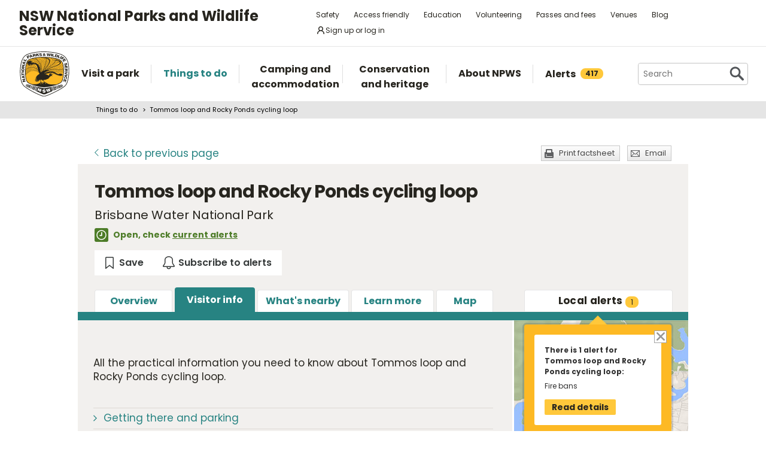

--- FILE ---
content_type: text/html; charset=utf-8
request_url: https://www.google.com/recaptcha/api2/anchor?ar=1&k=6LdAt48qAAAAANhCWh5h5qtiFDnxLjUiLFCu7QoJ&co=aHR0cHM6Ly93d3cubmF0aW9uYWxwYXJrcy5uc3cuZ292LmF1OjQ0Mw..&hl=en&v=PoyoqOPhxBO7pBk68S4YbpHZ&size=normal&anchor-ms=20000&execute-ms=30000&cb=hxcqj1u673c8
body_size: 49696
content:
<!DOCTYPE HTML><html dir="ltr" lang="en"><head><meta http-equiv="Content-Type" content="text/html; charset=UTF-8">
<meta http-equiv="X-UA-Compatible" content="IE=edge">
<title>reCAPTCHA</title>
<style type="text/css">
/* cyrillic-ext */
@font-face {
  font-family: 'Roboto';
  font-style: normal;
  font-weight: 400;
  font-stretch: 100%;
  src: url(//fonts.gstatic.com/s/roboto/v48/KFO7CnqEu92Fr1ME7kSn66aGLdTylUAMa3GUBHMdazTgWw.woff2) format('woff2');
  unicode-range: U+0460-052F, U+1C80-1C8A, U+20B4, U+2DE0-2DFF, U+A640-A69F, U+FE2E-FE2F;
}
/* cyrillic */
@font-face {
  font-family: 'Roboto';
  font-style: normal;
  font-weight: 400;
  font-stretch: 100%;
  src: url(//fonts.gstatic.com/s/roboto/v48/KFO7CnqEu92Fr1ME7kSn66aGLdTylUAMa3iUBHMdazTgWw.woff2) format('woff2');
  unicode-range: U+0301, U+0400-045F, U+0490-0491, U+04B0-04B1, U+2116;
}
/* greek-ext */
@font-face {
  font-family: 'Roboto';
  font-style: normal;
  font-weight: 400;
  font-stretch: 100%;
  src: url(//fonts.gstatic.com/s/roboto/v48/KFO7CnqEu92Fr1ME7kSn66aGLdTylUAMa3CUBHMdazTgWw.woff2) format('woff2');
  unicode-range: U+1F00-1FFF;
}
/* greek */
@font-face {
  font-family: 'Roboto';
  font-style: normal;
  font-weight: 400;
  font-stretch: 100%;
  src: url(//fonts.gstatic.com/s/roboto/v48/KFO7CnqEu92Fr1ME7kSn66aGLdTylUAMa3-UBHMdazTgWw.woff2) format('woff2');
  unicode-range: U+0370-0377, U+037A-037F, U+0384-038A, U+038C, U+038E-03A1, U+03A3-03FF;
}
/* math */
@font-face {
  font-family: 'Roboto';
  font-style: normal;
  font-weight: 400;
  font-stretch: 100%;
  src: url(//fonts.gstatic.com/s/roboto/v48/KFO7CnqEu92Fr1ME7kSn66aGLdTylUAMawCUBHMdazTgWw.woff2) format('woff2');
  unicode-range: U+0302-0303, U+0305, U+0307-0308, U+0310, U+0312, U+0315, U+031A, U+0326-0327, U+032C, U+032F-0330, U+0332-0333, U+0338, U+033A, U+0346, U+034D, U+0391-03A1, U+03A3-03A9, U+03B1-03C9, U+03D1, U+03D5-03D6, U+03F0-03F1, U+03F4-03F5, U+2016-2017, U+2034-2038, U+203C, U+2040, U+2043, U+2047, U+2050, U+2057, U+205F, U+2070-2071, U+2074-208E, U+2090-209C, U+20D0-20DC, U+20E1, U+20E5-20EF, U+2100-2112, U+2114-2115, U+2117-2121, U+2123-214F, U+2190, U+2192, U+2194-21AE, U+21B0-21E5, U+21F1-21F2, U+21F4-2211, U+2213-2214, U+2216-22FF, U+2308-230B, U+2310, U+2319, U+231C-2321, U+2336-237A, U+237C, U+2395, U+239B-23B7, U+23D0, U+23DC-23E1, U+2474-2475, U+25AF, U+25B3, U+25B7, U+25BD, U+25C1, U+25CA, U+25CC, U+25FB, U+266D-266F, U+27C0-27FF, U+2900-2AFF, U+2B0E-2B11, U+2B30-2B4C, U+2BFE, U+3030, U+FF5B, U+FF5D, U+1D400-1D7FF, U+1EE00-1EEFF;
}
/* symbols */
@font-face {
  font-family: 'Roboto';
  font-style: normal;
  font-weight: 400;
  font-stretch: 100%;
  src: url(//fonts.gstatic.com/s/roboto/v48/KFO7CnqEu92Fr1ME7kSn66aGLdTylUAMaxKUBHMdazTgWw.woff2) format('woff2');
  unicode-range: U+0001-000C, U+000E-001F, U+007F-009F, U+20DD-20E0, U+20E2-20E4, U+2150-218F, U+2190, U+2192, U+2194-2199, U+21AF, U+21E6-21F0, U+21F3, U+2218-2219, U+2299, U+22C4-22C6, U+2300-243F, U+2440-244A, U+2460-24FF, U+25A0-27BF, U+2800-28FF, U+2921-2922, U+2981, U+29BF, U+29EB, U+2B00-2BFF, U+4DC0-4DFF, U+FFF9-FFFB, U+10140-1018E, U+10190-1019C, U+101A0, U+101D0-101FD, U+102E0-102FB, U+10E60-10E7E, U+1D2C0-1D2D3, U+1D2E0-1D37F, U+1F000-1F0FF, U+1F100-1F1AD, U+1F1E6-1F1FF, U+1F30D-1F30F, U+1F315, U+1F31C, U+1F31E, U+1F320-1F32C, U+1F336, U+1F378, U+1F37D, U+1F382, U+1F393-1F39F, U+1F3A7-1F3A8, U+1F3AC-1F3AF, U+1F3C2, U+1F3C4-1F3C6, U+1F3CA-1F3CE, U+1F3D4-1F3E0, U+1F3ED, U+1F3F1-1F3F3, U+1F3F5-1F3F7, U+1F408, U+1F415, U+1F41F, U+1F426, U+1F43F, U+1F441-1F442, U+1F444, U+1F446-1F449, U+1F44C-1F44E, U+1F453, U+1F46A, U+1F47D, U+1F4A3, U+1F4B0, U+1F4B3, U+1F4B9, U+1F4BB, U+1F4BF, U+1F4C8-1F4CB, U+1F4D6, U+1F4DA, U+1F4DF, U+1F4E3-1F4E6, U+1F4EA-1F4ED, U+1F4F7, U+1F4F9-1F4FB, U+1F4FD-1F4FE, U+1F503, U+1F507-1F50B, U+1F50D, U+1F512-1F513, U+1F53E-1F54A, U+1F54F-1F5FA, U+1F610, U+1F650-1F67F, U+1F687, U+1F68D, U+1F691, U+1F694, U+1F698, U+1F6AD, U+1F6B2, U+1F6B9-1F6BA, U+1F6BC, U+1F6C6-1F6CF, U+1F6D3-1F6D7, U+1F6E0-1F6EA, U+1F6F0-1F6F3, U+1F6F7-1F6FC, U+1F700-1F7FF, U+1F800-1F80B, U+1F810-1F847, U+1F850-1F859, U+1F860-1F887, U+1F890-1F8AD, U+1F8B0-1F8BB, U+1F8C0-1F8C1, U+1F900-1F90B, U+1F93B, U+1F946, U+1F984, U+1F996, U+1F9E9, U+1FA00-1FA6F, U+1FA70-1FA7C, U+1FA80-1FA89, U+1FA8F-1FAC6, U+1FACE-1FADC, U+1FADF-1FAE9, U+1FAF0-1FAF8, U+1FB00-1FBFF;
}
/* vietnamese */
@font-face {
  font-family: 'Roboto';
  font-style: normal;
  font-weight: 400;
  font-stretch: 100%;
  src: url(//fonts.gstatic.com/s/roboto/v48/KFO7CnqEu92Fr1ME7kSn66aGLdTylUAMa3OUBHMdazTgWw.woff2) format('woff2');
  unicode-range: U+0102-0103, U+0110-0111, U+0128-0129, U+0168-0169, U+01A0-01A1, U+01AF-01B0, U+0300-0301, U+0303-0304, U+0308-0309, U+0323, U+0329, U+1EA0-1EF9, U+20AB;
}
/* latin-ext */
@font-face {
  font-family: 'Roboto';
  font-style: normal;
  font-weight: 400;
  font-stretch: 100%;
  src: url(//fonts.gstatic.com/s/roboto/v48/KFO7CnqEu92Fr1ME7kSn66aGLdTylUAMa3KUBHMdazTgWw.woff2) format('woff2');
  unicode-range: U+0100-02BA, U+02BD-02C5, U+02C7-02CC, U+02CE-02D7, U+02DD-02FF, U+0304, U+0308, U+0329, U+1D00-1DBF, U+1E00-1E9F, U+1EF2-1EFF, U+2020, U+20A0-20AB, U+20AD-20C0, U+2113, U+2C60-2C7F, U+A720-A7FF;
}
/* latin */
@font-face {
  font-family: 'Roboto';
  font-style: normal;
  font-weight: 400;
  font-stretch: 100%;
  src: url(//fonts.gstatic.com/s/roboto/v48/KFO7CnqEu92Fr1ME7kSn66aGLdTylUAMa3yUBHMdazQ.woff2) format('woff2');
  unicode-range: U+0000-00FF, U+0131, U+0152-0153, U+02BB-02BC, U+02C6, U+02DA, U+02DC, U+0304, U+0308, U+0329, U+2000-206F, U+20AC, U+2122, U+2191, U+2193, U+2212, U+2215, U+FEFF, U+FFFD;
}
/* cyrillic-ext */
@font-face {
  font-family: 'Roboto';
  font-style: normal;
  font-weight: 500;
  font-stretch: 100%;
  src: url(//fonts.gstatic.com/s/roboto/v48/KFO7CnqEu92Fr1ME7kSn66aGLdTylUAMa3GUBHMdazTgWw.woff2) format('woff2');
  unicode-range: U+0460-052F, U+1C80-1C8A, U+20B4, U+2DE0-2DFF, U+A640-A69F, U+FE2E-FE2F;
}
/* cyrillic */
@font-face {
  font-family: 'Roboto';
  font-style: normal;
  font-weight: 500;
  font-stretch: 100%;
  src: url(//fonts.gstatic.com/s/roboto/v48/KFO7CnqEu92Fr1ME7kSn66aGLdTylUAMa3iUBHMdazTgWw.woff2) format('woff2');
  unicode-range: U+0301, U+0400-045F, U+0490-0491, U+04B0-04B1, U+2116;
}
/* greek-ext */
@font-face {
  font-family: 'Roboto';
  font-style: normal;
  font-weight: 500;
  font-stretch: 100%;
  src: url(//fonts.gstatic.com/s/roboto/v48/KFO7CnqEu92Fr1ME7kSn66aGLdTylUAMa3CUBHMdazTgWw.woff2) format('woff2');
  unicode-range: U+1F00-1FFF;
}
/* greek */
@font-face {
  font-family: 'Roboto';
  font-style: normal;
  font-weight: 500;
  font-stretch: 100%;
  src: url(//fonts.gstatic.com/s/roboto/v48/KFO7CnqEu92Fr1ME7kSn66aGLdTylUAMa3-UBHMdazTgWw.woff2) format('woff2');
  unicode-range: U+0370-0377, U+037A-037F, U+0384-038A, U+038C, U+038E-03A1, U+03A3-03FF;
}
/* math */
@font-face {
  font-family: 'Roboto';
  font-style: normal;
  font-weight: 500;
  font-stretch: 100%;
  src: url(//fonts.gstatic.com/s/roboto/v48/KFO7CnqEu92Fr1ME7kSn66aGLdTylUAMawCUBHMdazTgWw.woff2) format('woff2');
  unicode-range: U+0302-0303, U+0305, U+0307-0308, U+0310, U+0312, U+0315, U+031A, U+0326-0327, U+032C, U+032F-0330, U+0332-0333, U+0338, U+033A, U+0346, U+034D, U+0391-03A1, U+03A3-03A9, U+03B1-03C9, U+03D1, U+03D5-03D6, U+03F0-03F1, U+03F4-03F5, U+2016-2017, U+2034-2038, U+203C, U+2040, U+2043, U+2047, U+2050, U+2057, U+205F, U+2070-2071, U+2074-208E, U+2090-209C, U+20D0-20DC, U+20E1, U+20E5-20EF, U+2100-2112, U+2114-2115, U+2117-2121, U+2123-214F, U+2190, U+2192, U+2194-21AE, U+21B0-21E5, U+21F1-21F2, U+21F4-2211, U+2213-2214, U+2216-22FF, U+2308-230B, U+2310, U+2319, U+231C-2321, U+2336-237A, U+237C, U+2395, U+239B-23B7, U+23D0, U+23DC-23E1, U+2474-2475, U+25AF, U+25B3, U+25B7, U+25BD, U+25C1, U+25CA, U+25CC, U+25FB, U+266D-266F, U+27C0-27FF, U+2900-2AFF, U+2B0E-2B11, U+2B30-2B4C, U+2BFE, U+3030, U+FF5B, U+FF5D, U+1D400-1D7FF, U+1EE00-1EEFF;
}
/* symbols */
@font-face {
  font-family: 'Roboto';
  font-style: normal;
  font-weight: 500;
  font-stretch: 100%;
  src: url(//fonts.gstatic.com/s/roboto/v48/KFO7CnqEu92Fr1ME7kSn66aGLdTylUAMaxKUBHMdazTgWw.woff2) format('woff2');
  unicode-range: U+0001-000C, U+000E-001F, U+007F-009F, U+20DD-20E0, U+20E2-20E4, U+2150-218F, U+2190, U+2192, U+2194-2199, U+21AF, U+21E6-21F0, U+21F3, U+2218-2219, U+2299, U+22C4-22C6, U+2300-243F, U+2440-244A, U+2460-24FF, U+25A0-27BF, U+2800-28FF, U+2921-2922, U+2981, U+29BF, U+29EB, U+2B00-2BFF, U+4DC0-4DFF, U+FFF9-FFFB, U+10140-1018E, U+10190-1019C, U+101A0, U+101D0-101FD, U+102E0-102FB, U+10E60-10E7E, U+1D2C0-1D2D3, U+1D2E0-1D37F, U+1F000-1F0FF, U+1F100-1F1AD, U+1F1E6-1F1FF, U+1F30D-1F30F, U+1F315, U+1F31C, U+1F31E, U+1F320-1F32C, U+1F336, U+1F378, U+1F37D, U+1F382, U+1F393-1F39F, U+1F3A7-1F3A8, U+1F3AC-1F3AF, U+1F3C2, U+1F3C4-1F3C6, U+1F3CA-1F3CE, U+1F3D4-1F3E0, U+1F3ED, U+1F3F1-1F3F3, U+1F3F5-1F3F7, U+1F408, U+1F415, U+1F41F, U+1F426, U+1F43F, U+1F441-1F442, U+1F444, U+1F446-1F449, U+1F44C-1F44E, U+1F453, U+1F46A, U+1F47D, U+1F4A3, U+1F4B0, U+1F4B3, U+1F4B9, U+1F4BB, U+1F4BF, U+1F4C8-1F4CB, U+1F4D6, U+1F4DA, U+1F4DF, U+1F4E3-1F4E6, U+1F4EA-1F4ED, U+1F4F7, U+1F4F9-1F4FB, U+1F4FD-1F4FE, U+1F503, U+1F507-1F50B, U+1F50D, U+1F512-1F513, U+1F53E-1F54A, U+1F54F-1F5FA, U+1F610, U+1F650-1F67F, U+1F687, U+1F68D, U+1F691, U+1F694, U+1F698, U+1F6AD, U+1F6B2, U+1F6B9-1F6BA, U+1F6BC, U+1F6C6-1F6CF, U+1F6D3-1F6D7, U+1F6E0-1F6EA, U+1F6F0-1F6F3, U+1F6F7-1F6FC, U+1F700-1F7FF, U+1F800-1F80B, U+1F810-1F847, U+1F850-1F859, U+1F860-1F887, U+1F890-1F8AD, U+1F8B0-1F8BB, U+1F8C0-1F8C1, U+1F900-1F90B, U+1F93B, U+1F946, U+1F984, U+1F996, U+1F9E9, U+1FA00-1FA6F, U+1FA70-1FA7C, U+1FA80-1FA89, U+1FA8F-1FAC6, U+1FACE-1FADC, U+1FADF-1FAE9, U+1FAF0-1FAF8, U+1FB00-1FBFF;
}
/* vietnamese */
@font-face {
  font-family: 'Roboto';
  font-style: normal;
  font-weight: 500;
  font-stretch: 100%;
  src: url(//fonts.gstatic.com/s/roboto/v48/KFO7CnqEu92Fr1ME7kSn66aGLdTylUAMa3OUBHMdazTgWw.woff2) format('woff2');
  unicode-range: U+0102-0103, U+0110-0111, U+0128-0129, U+0168-0169, U+01A0-01A1, U+01AF-01B0, U+0300-0301, U+0303-0304, U+0308-0309, U+0323, U+0329, U+1EA0-1EF9, U+20AB;
}
/* latin-ext */
@font-face {
  font-family: 'Roboto';
  font-style: normal;
  font-weight: 500;
  font-stretch: 100%;
  src: url(//fonts.gstatic.com/s/roboto/v48/KFO7CnqEu92Fr1ME7kSn66aGLdTylUAMa3KUBHMdazTgWw.woff2) format('woff2');
  unicode-range: U+0100-02BA, U+02BD-02C5, U+02C7-02CC, U+02CE-02D7, U+02DD-02FF, U+0304, U+0308, U+0329, U+1D00-1DBF, U+1E00-1E9F, U+1EF2-1EFF, U+2020, U+20A0-20AB, U+20AD-20C0, U+2113, U+2C60-2C7F, U+A720-A7FF;
}
/* latin */
@font-face {
  font-family: 'Roboto';
  font-style: normal;
  font-weight: 500;
  font-stretch: 100%;
  src: url(//fonts.gstatic.com/s/roboto/v48/KFO7CnqEu92Fr1ME7kSn66aGLdTylUAMa3yUBHMdazQ.woff2) format('woff2');
  unicode-range: U+0000-00FF, U+0131, U+0152-0153, U+02BB-02BC, U+02C6, U+02DA, U+02DC, U+0304, U+0308, U+0329, U+2000-206F, U+20AC, U+2122, U+2191, U+2193, U+2212, U+2215, U+FEFF, U+FFFD;
}
/* cyrillic-ext */
@font-face {
  font-family: 'Roboto';
  font-style: normal;
  font-weight: 900;
  font-stretch: 100%;
  src: url(//fonts.gstatic.com/s/roboto/v48/KFO7CnqEu92Fr1ME7kSn66aGLdTylUAMa3GUBHMdazTgWw.woff2) format('woff2');
  unicode-range: U+0460-052F, U+1C80-1C8A, U+20B4, U+2DE0-2DFF, U+A640-A69F, U+FE2E-FE2F;
}
/* cyrillic */
@font-face {
  font-family: 'Roboto';
  font-style: normal;
  font-weight: 900;
  font-stretch: 100%;
  src: url(//fonts.gstatic.com/s/roboto/v48/KFO7CnqEu92Fr1ME7kSn66aGLdTylUAMa3iUBHMdazTgWw.woff2) format('woff2');
  unicode-range: U+0301, U+0400-045F, U+0490-0491, U+04B0-04B1, U+2116;
}
/* greek-ext */
@font-face {
  font-family: 'Roboto';
  font-style: normal;
  font-weight: 900;
  font-stretch: 100%;
  src: url(//fonts.gstatic.com/s/roboto/v48/KFO7CnqEu92Fr1ME7kSn66aGLdTylUAMa3CUBHMdazTgWw.woff2) format('woff2');
  unicode-range: U+1F00-1FFF;
}
/* greek */
@font-face {
  font-family: 'Roboto';
  font-style: normal;
  font-weight: 900;
  font-stretch: 100%;
  src: url(//fonts.gstatic.com/s/roboto/v48/KFO7CnqEu92Fr1ME7kSn66aGLdTylUAMa3-UBHMdazTgWw.woff2) format('woff2');
  unicode-range: U+0370-0377, U+037A-037F, U+0384-038A, U+038C, U+038E-03A1, U+03A3-03FF;
}
/* math */
@font-face {
  font-family: 'Roboto';
  font-style: normal;
  font-weight: 900;
  font-stretch: 100%;
  src: url(//fonts.gstatic.com/s/roboto/v48/KFO7CnqEu92Fr1ME7kSn66aGLdTylUAMawCUBHMdazTgWw.woff2) format('woff2');
  unicode-range: U+0302-0303, U+0305, U+0307-0308, U+0310, U+0312, U+0315, U+031A, U+0326-0327, U+032C, U+032F-0330, U+0332-0333, U+0338, U+033A, U+0346, U+034D, U+0391-03A1, U+03A3-03A9, U+03B1-03C9, U+03D1, U+03D5-03D6, U+03F0-03F1, U+03F4-03F5, U+2016-2017, U+2034-2038, U+203C, U+2040, U+2043, U+2047, U+2050, U+2057, U+205F, U+2070-2071, U+2074-208E, U+2090-209C, U+20D0-20DC, U+20E1, U+20E5-20EF, U+2100-2112, U+2114-2115, U+2117-2121, U+2123-214F, U+2190, U+2192, U+2194-21AE, U+21B0-21E5, U+21F1-21F2, U+21F4-2211, U+2213-2214, U+2216-22FF, U+2308-230B, U+2310, U+2319, U+231C-2321, U+2336-237A, U+237C, U+2395, U+239B-23B7, U+23D0, U+23DC-23E1, U+2474-2475, U+25AF, U+25B3, U+25B7, U+25BD, U+25C1, U+25CA, U+25CC, U+25FB, U+266D-266F, U+27C0-27FF, U+2900-2AFF, U+2B0E-2B11, U+2B30-2B4C, U+2BFE, U+3030, U+FF5B, U+FF5D, U+1D400-1D7FF, U+1EE00-1EEFF;
}
/* symbols */
@font-face {
  font-family: 'Roboto';
  font-style: normal;
  font-weight: 900;
  font-stretch: 100%;
  src: url(//fonts.gstatic.com/s/roboto/v48/KFO7CnqEu92Fr1ME7kSn66aGLdTylUAMaxKUBHMdazTgWw.woff2) format('woff2');
  unicode-range: U+0001-000C, U+000E-001F, U+007F-009F, U+20DD-20E0, U+20E2-20E4, U+2150-218F, U+2190, U+2192, U+2194-2199, U+21AF, U+21E6-21F0, U+21F3, U+2218-2219, U+2299, U+22C4-22C6, U+2300-243F, U+2440-244A, U+2460-24FF, U+25A0-27BF, U+2800-28FF, U+2921-2922, U+2981, U+29BF, U+29EB, U+2B00-2BFF, U+4DC0-4DFF, U+FFF9-FFFB, U+10140-1018E, U+10190-1019C, U+101A0, U+101D0-101FD, U+102E0-102FB, U+10E60-10E7E, U+1D2C0-1D2D3, U+1D2E0-1D37F, U+1F000-1F0FF, U+1F100-1F1AD, U+1F1E6-1F1FF, U+1F30D-1F30F, U+1F315, U+1F31C, U+1F31E, U+1F320-1F32C, U+1F336, U+1F378, U+1F37D, U+1F382, U+1F393-1F39F, U+1F3A7-1F3A8, U+1F3AC-1F3AF, U+1F3C2, U+1F3C4-1F3C6, U+1F3CA-1F3CE, U+1F3D4-1F3E0, U+1F3ED, U+1F3F1-1F3F3, U+1F3F5-1F3F7, U+1F408, U+1F415, U+1F41F, U+1F426, U+1F43F, U+1F441-1F442, U+1F444, U+1F446-1F449, U+1F44C-1F44E, U+1F453, U+1F46A, U+1F47D, U+1F4A3, U+1F4B0, U+1F4B3, U+1F4B9, U+1F4BB, U+1F4BF, U+1F4C8-1F4CB, U+1F4D6, U+1F4DA, U+1F4DF, U+1F4E3-1F4E6, U+1F4EA-1F4ED, U+1F4F7, U+1F4F9-1F4FB, U+1F4FD-1F4FE, U+1F503, U+1F507-1F50B, U+1F50D, U+1F512-1F513, U+1F53E-1F54A, U+1F54F-1F5FA, U+1F610, U+1F650-1F67F, U+1F687, U+1F68D, U+1F691, U+1F694, U+1F698, U+1F6AD, U+1F6B2, U+1F6B9-1F6BA, U+1F6BC, U+1F6C6-1F6CF, U+1F6D3-1F6D7, U+1F6E0-1F6EA, U+1F6F0-1F6F3, U+1F6F7-1F6FC, U+1F700-1F7FF, U+1F800-1F80B, U+1F810-1F847, U+1F850-1F859, U+1F860-1F887, U+1F890-1F8AD, U+1F8B0-1F8BB, U+1F8C0-1F8C1, U+1F900-1F90B, U+1F93B, U+1F946, U+1F984, U+1F996, U+1F9E9, U+1FA00-1FA6F, U+1FA70-1FA7C, U+1FA80-1FA89, U+1FA8F-1FAC6, U+1FACE-1FADC, U+1FADF-1FAE9, U+1FAF0-1FAF8, U+1FB00-1FBFF;
}
/* vietnamese */
@font-face {
  font-family: 'Roboto';
  font-style: normal;
  font-weight: 900;
  font-stretch: 100%;
  src: url(//fonts.gstatic.com/s/roboto/v48/KFO7CnqEu92Fr1ME7kSn66aGLdTylUAMa3OUBHMdazTgWw.woff2) format('woff2');
  unicode-range: U+0102-0103, U+0110-0111, U+0128-0129, U+0168-0169, U+01A0-01A1, U+01AF-01B0, U+0300-0301, U+0303-0304, U+0308-0309, U+0323, U+0329, U+1EA0-1EF9, U+20AB;
}
/* latin-ext */
@font-face {
  font-family: 'Roboto';
  font-style: normal;
  font-weight: 900;
  font-stretch: 100%;
  src: url(//fonts.gstatic.com/s/roboto/v48/KFO7CnqEu92Fr1ME7kSn66aGLdTylUAMa3KUBHMdazTgWw.woff2) format('woff2');
  unicode-range: U+0100-02BA, U+02BD-02C5, U+02C7-02CC, U+02CE-02D7, U+02DD-02FF, U+0304, U+0308, U+0329, U+1D00-1DBF, U+1E00-1E9F, U+1EF2-1EFF, U+2020, U+20A0-20AB, U+20AD-20C0, U+2113, U+2C60-2C7F, U+A720-A7FF;
}
/* latin */
@font-face {
  font-family: 'Roboto';
  font-style: normal;
  font-weight: 900;
  font-stretch: 100%;
  src: url(//fonts.gstatic.com/s/roboto/v48/KFO7CnqEu92Fr1ME7kSn66aGLdTylUAMa3yUBHMdazQ.woff2) format('woff2');
  unicode-range: U+0000-00FF, U+0131, U+0152-0153, U+02BB-02BC, U+02C6, U+02DA, U+02DC, U+0304, U+0308, U+0329, U+2000-206F, U+20AC, U+2122, U+2191, U+2193, U+2212, U+2215, U+FEFF, U+FFFD;
}

</style>
<link rel="stylesheet" type="text/css" href="https://www.gstatic.com/recaptcha/releases/PoyoqOPhxBO7pBk68S4YbpHZ/styles__ltr.css">
<script nonce="o5i2H06dulZBw8GorjgWZw" type="text/javascript">window['__recaptcha_api'] = 'https://www.google.com/recaptcha/api2/';</script>
<script type="text/javascript" src="https://www.gstatic.com/recaptcha/releases/PoyoqOPhxBO7pBk68S4YbpHZ/recaptcha__en.js" nonce="o5i2H06dulZBw8GorjgWZw">
      
    </script></head>
<body><div id="rc-anchor-alert" class="rc-anchor-alert"></div>
<input type="hidden" id="recaptcha-token" value="[base64]">
<script type="text/javascript" nonce="o5i2H06dulZBw8GorjgWZw">
      recaptcha.anchor.Main.init("[\x22ainput\x22,[\x22bgdata\x22,\x22\x22,\[base64]/[base64]/[base64]/ZyhXLGgpOnEoW04sMjEsbF0sVywwKSxoKSxmYWxzZSxmYWxzZSl9Y2F0Y2goayl7RygzNTgsVyk/[base64]/[base64]/[base64]/[base64]/[base64]/[base64]/[base64]/bmV3IEJbT10oRFswXSk6dz09Mj9uZXcgQltPXShEWzBdLERbMV0pOnc9PTM/bmV3IEJbT10oRFswXSxEWzFdLERbMl0pOnc9PTQ/[base64]/[base64]/[base64]/[base64]/[base64]\\u003d\x22,\[base64]\\u003d\x22,\[base64]/[base64]/Cs31aJcKDw4p0SsK8w7HChsORwpDDrQxwwrY0w6MDw7FyRBjDozUeH8K8wozDiDbDoQVtP1nCvcO3NsOqw5vDjVXCvmlCw7wpwr/[base64]/DrMK2woU0w4gye1kawq41OnVKQcKfwoHDlCDCgMOoDMOKwrhnwqTDrAxawrvDqsKkwoJIFsOWXcKjwp59w5DDgcKPF8K8IiwAw5Anwq3CmcO1MMOgwqPCmcKuwoDCvxYIGMKyw5gSZB53wq/CiAPDpjLCpcK5SEjChQ7CjcKvBh1OcSErYMKOw6F/wqV0MQ3DoWZjw7HClipzwpTCpjnDi8ONZwx6wq4KfH04w5xgV8KLbsKXw65oEsOEEA7Cr15sMgHDh8O1H8KsXGUrUAjDkcO7K0jCkEbCkXXDllw9wrbDhMOFZMO8w6rDj8Oxw6fDlEo+w5fCjgLDoCDCuCljw5Qpw6LDvMOTwr/[base64]/ChQrDncOAHV8dwqYiw5oAwoA1w4l2NsKBY8KbYcKEwqYxw5IUwpnDnE1YwqRPw7nCjjHCjAANfxRgw7xuKMOQw6/[base64]/Cli4Qw75nw4XCmcKMTMKYEkVlw5bCnT1GTXl0Vjpvw65oUsOFw7fDhTfCh1/CkFAlMMOLE8Kfw7nDpMK4bibDucKiDVDDq8OpNsOxBRs3HMO+wqzDncKOwrzDviDCoMOhJcK/w5LDhsKpTcKpM8KTw4Z9OVYew6DCtGbDv8OnX0fDlX7CnVgfw7zDsj1jKMKuwpPCrXnCsB1Tw4M6wrPCpWDClTvDiXjDgsKeEsODw5xUe8OaPlnDocOqw7PDhEA+FMO2wqjDjl7CqVtuF8KCal/DoMKMeCvDsDrDisOgTMK7wqZ+QnzCsSTDuWl/w5LCj2vDuMOgw7RQSzhsWCR4KhwjKMOhw4gnfjXDgcOhw7bClcOWw47DkjjDusKJw7fCscOHwrcOPXHDh0xbw4DCisO7U8O5w77DtmPCgF1HwoAJw4NcMMK+wpXCtcKnQxBiJzDDrSxLw7PDmsKdw7Y+Q3/[base64]/[base64]/CpnA8cUd5wq5+LDjDoXHCsUluC0NDKMKYSsK6wpfCtmsQITHCsMKOw77DqAPDlsKgwpPCozRKw6xHUsO1Jip4V8OsW8OXw4rCpTzCmFMoFmzClcK+JnoJeWs/w7zCgsOKAMOGwpAHw48SNXN9ZsKNRcKqw4/DpcKKPcKjwp0/woLDmRTDicOaw5bDjl41wr09w4/DssO2BTUIP8OsecKlV8O5wpxnw70JJD3CjkkmDcKbw54Pw4PCtA3CvFHDrF7Ch8KIw5XCgMOVOhoVdsKQw6jDiMO3w7nCncOGFmHCqG/Dl8OaQsKjw7Iiw6DCs8Orwqhmw4Jrej0Xw7/CssOQLcOGwp4awqbDtyTCkTfDqcK7w7bCvMOeJsKFw7gJw6vDqMO+wrIzw4PDgCLCvx7DpFpLwojCmFTDq2c2VcK2c8Oww55Uwo/DvMOFZsKHIGJddMOJw6TDl8O9w7LDp8KGw4zCr8O3J8OCbTLClQrDqcO/wrTCpcOZwozCl8KvL8Kjw4UPemdhJ3zCsMOmK8Osw6l0w6Qmw4TDhcK4w4U/wojDpMKjdsOqw5A+w6oQGcOUCR7DoVvDh2ZXw5zCrsKhMD7Ci0knPkfCs8KvRsOpwrpxw6vCuMOTJxtRIcO3DktsU8OTW2TDnwdIw5vCinliw4PCsS/Cu2NEwpQlw7HDvcO/[base64]/DtcK9L8Ktw6YmWMKywq4mS0DDgHbCuh/CrCrDnmZAw7QfQsOowoEcw6QjalnCs8OODsKew43DlUHClitNw7LCrkDDs1PDoMOVw5vCryg6e2vDq8OvwoRkwrNSAsKFdWDDpcKBwrbDhEEUJlHDqMO/w6xZDFLCtcO4wpYAw6/[base64]/[base64]/[base64]/MGTDhsKjw4hUX8OhOn3CvxIEw5bCtsOGQcKtwqpWKMOcwph2eMO7w48yPcKHOcO+cyZjwofDsSPDr8KQNcKswqjCgMOfwoVpwp/[base64]/DjkV6w4TCjzvDk8OnB8OfKVpEwrzCtDMOw7dnT8KvK0XCsMKMw5UYwqfCsMKxf8O7w5c6OsKMKcOrw7EKw4BYw4TCsMOgwrsSw5zCqMKGwo/[base64]/CvTtpCMKFw5AoDsOew6dvwo1+eFt2wrjCvMOcwpofaMO+w67CuSp/[base64]/F3rCumVxwoXDnHfDrsOLecKlZ8OqL8OaDCTCgkd6L8O0YsKYwqnCnmh3KsKewptsRF/CjMOlwq3CgMOSDhcwwpzDsWHCpQQTw5UCw61rwo/[base64]/wq3CpsKrw4QwwpQcwrvDqMKYw4/Cu0XDosKVeS5vMGRhwpRVwp9oU8OUw5XDj1heBTPDhMKvw6Nmw6ged8Kzw7x1fnDCmQVIwosvwpzCtjzDm2Edw53DpGvCs2LCvMKOw6IAajdGw4A+PMKKZ8Oaw6vClkrDoDLDlzHCjcOCw6nDj8OJYcOpKcKsw4Ziw4tFDnBVOMOdGcO2w4hMeU0/OFIdOcKyF0snSyrDssOQwpoKwoBZEkjDjMKZY8O7FMO6wrnDjcKLTzF0wrTDqA90wpAcPsKCQ8OzwqPDuWXDrMK1TcKnw7JcFj7CoMO1w7Z+wpJHw7zCl8KIb8OsU3NXTcKgw6/CocOcwqYFVMOQw6bClcKZfV5GcsKRw68GwqY8RsOjw4gsw58yQ8OowpocwqtDCMOcwocbwo3DrmrDlWbCosKlw44HwqfDtwjDhEl8bcOsw7BIwqHCosK6wpzCoXzDisKpw49mRD/CscOsw5bCrnvDn8OYwq3DpRnDk8KsdsOfJGQuMgDDlxDDocOGUMK7G8ODeGlOEgRMwpxDw7PCs8KhbMOwDcKLwrtPAAYowpBADy7DqBhab0HDtjfCkcK7wrnDpcO9w7N/AWTDtMK+w4/Dg2kLwqcTSMKmw7jDlDTCrSBXIMKFw5MJB3cbLcOdKcKlIDHDpQ3CmAAlw5zCn1wkw4rDlzNjw5jDijEJVBkXNX3Cj8K/EzdzbsKmVSYvwo1efhQLRg1xMHo9w7HDqcKpwp7DrWnDvwBrw6Y1w4rDukzCvsOGw4E/IS00AcOFw4HDjnpHw57Cv8KeVQzCmMKmIsOVwrAEwprCv2wESiYLLkLCkUpXAsOMwr0kw6lrwqdjwqvCqsO2w4BSCwwURsO9w5VPfcOZZ8ORSkXDoVVXwo7CuVnDjsOoX03DuMK6wpjCkgpiwozCm8KQDMOnwq/DuhNaIgHDo8Kpw4LCjcOpCDl7Og0ZQcO0wrDDtMKewqHChXbDsXbDgsKewpjCpgphZ8OpbsOFblZZeMO6wrsewrkUVH/DsMOAVBlXJMKhwqbCuhhiwqt0Cn0kWU/CsmTChcKrw5DDisObMgjCiMKEwpDDg8OwHHlYM2nChMOJP3/Ch1hMwodWwrF6E13CpcOzw4B2RE9vBsO6w5VXPcOtwplZADNzWSLDh2kbWsO3wqNYwo/CuHLCm8Oewp85V8KmZVspLVQpwrbDrMOXesKGw6LDhTV/fXbCp0cEwopyw5/CtWVmciB3wqbCogNBbVYBVsKgQ8O5w5Ajw6vDmwTDuFdKw6nDjzoow4jDmVsnNcOxwpF4w4/DpcOsw6HCsMKQH8Oow5TDt1ctw5lKw7ZlHMKMb8KBw4M/UsOlwqwBwrgnHcOCw4guNhvDs8Oqw4wvwoMTH8KjIcOlw6nCnMOQZE5NKTjDqiDCtyjCj8KfB8O7wrjCicOzIj06Gy/CsQU1KSJYEMK9w5QqwpI5SHE8JcOIwqceVMOiwp1dRMO9w5IFwqrCiz/Cki98O8KCwoTCmcKEw67DuMOxw4PDp8Knw4PCp8Kww5lGw4RDP8OPYMK2w7ZHw6jCtikKL21TdsOxLTQre8KVD33DsmM5CwowwozDhsK/w5XCusO4bsKzJMOYfXlMw5IlwrfCh0pjXMKHVHrDvl/[base64]/DhSrCn8OvKCklw6vDicK/[base64]/CtMOpd8OowqfDiQ/ClsKPwoQ8PcKDwqnDo8OBRzsORcKiw6XCsFMAe15Mw5PDj8K2w6NKZy/Cn8KAw6TCosKQwrDCgnUowqtgw4jDsTnDnsOHUnlsNE9DwrgbJMOtwogrXHHCsMK3wqnDtU4+FMKdJsKbwr8iwr9xGMKSDxzDsC8NTMO4w5dawooCcn1qwrdMdHfCrCzChMKXwoB8T8K/[base64]/[base64]/[base64]/WsO9FsONwp0AU8Kvw5bCgQsmFQEoVcO/JMK9wqAILWXDnX4AcMOIwpPDiFfDlRlzwqPDtBvDg8Kjw4nCmSAdDiVTGMOaw7xMKcKpw7HCqcK8wpLCjT8Yw7UuLWZrRsOFw7vCu2A1S8K/wr/CqgRoGz3CmjMTYcOBJMKCcjXDuMOLVsK4wq44wpvDtjPDkwdXPR5IGnjDsMKvLkHDusKYJ8KfMVVaNcKAwrNDa8K8w5Jsw4LCtibCnsOASWTCnR3DrnvDrMKpw5pXWMKqwrzDu8KFHcKDw5HDmcOGw7ZVwpfDtcK3MWxrwpfDjyYXOz/ClMKBZsOKFyZXZcKOPcKvQAQzw4Q+HD/[base64]/w4PCogTDpsO8wqgRwpECw4IRJsKvKDHDqcK0wqPClMOFw6kEw7wlJz/Cn34fGsOOw63CqFHCmMOIasOPZsKPw5Zzw4LDkRrCjllbTsKLfMOECxZHH8KpdMO/wp8bL8OiW3vCkcODw4DDtMK2TUXDvFEiZMKtCF/Du8Ojw4cYw7ZJLglYZcO+B8K9w7/[base64]/wprCicKDbMK+PsKaw5vDo8OjXsOBSRgBay/DtCsHw6wBwrrDq0/[base64]/w7N8NMOcwrXCsU4jZ8OYw4I/[base64]/CnMOVw45zcsKJwrA/KMKjC8Ovw67DtsK9w7PCtMO3w4ULZsK8wr9hGCIQw4fCj8OFJE9YaB00wqkBwoAxd8KQUcOlw5dbBMOHwrQZw5cmwpDCrG1bw7N+w5gEOUUVwrDCnlFMVcOaw7dVw5g2wqFTbcOBw6bDscKHw6UYZcOAFkvDiAnDrcOywofDs3PCpUnDlMOTw63Cvy/[base64]/DjcKww7vDkcKCG8KLBBTDkcKfWzJBL8OnZzXDrsKjPMOwHhtnPsOJGlsNwpHDjQIMDMKLw4Uqw5rCvMKBwrXCscK3w6DCsx7CiV3CssK2PTA0RS0Awq3CvGbDrmvDswDClcK3w6k6woUUw49WAX9ebhbCtVsuwo8Pw4hLw5HDkCrDmnDCqcKxCmZfw7/DpsOOw4PCqy3CjsKSCcOjw6ZAwrgiXA9yesKww6/[base64]/emdiwrwWF8KxSMKFw7R7Y2XCgBoVw7fCvMKuRlgiWFDClcKsK8OQwqzDlcK/G8Kyw4crFsOHey7Ds1XDvMKKEcOrw5zCmsOYwqtmWBcXw414SB3Dr8Odw5hjBQnDrATCscK6wqR2WTUnwpbCuhwGwqQ/[base64]/Ct8OkZcK3w5Frw73Ds8OmCX7DqH9jw4DCmcO9XybCkBrCrsKOScO2J1fDiMKIdsKCJRAsw7MfG8KDXUEXwr8CazoOwqIswr5PVMKqJ8KZwoB3HVrCqkLDpClEw6DCrcKMw54VIMKswojDjxLDrXbCs3AEScKyw73CrUTCnMOHAMO6H8K/w4tgwr1lKD99HFvCt8KiKCrDq8OKwqbCvMKxNGchZsKXw5k/[base64]/Di3xAMcKLBsKgw6bDn0zDvMK6ZMKbw4DCkcK6PXhMwrHCkWXDmBDDqy5NQ8O5aVsjP8KSw7vCoMK6a2DClgLDmATCtMK9wr1awpglccO+w4vDt8O2w5c0w51xC8OrI0pEwo8jeGTCm8OJSMOpw5rCuFgkJFjDlCfDpMK4w6TCnsOww7LCq3YswoPDlh/Dk8K3wqwwwpvDsl1scsOcGsKIw4zCisOZAzXDo0F7w4LClMOawolkwp/[base64]/DrkIkw7DCjSQGw5PDrxFOwpdGw67CthrDintYFcK6wptDOMOUIcKmOMKlwpE3w4TCnD/CjcO+DG0SH3LDj2/DrwJzwrdZFsOOR0BnN8KvwrHDgGx2wphEwoHCqDkXw7LDiGg2UEDDgMObwrNnAsOQw4zDmMOYwphUc03DkWEVLiwDAMKgFmxDfwTCrcOAQwx8Y05vw5PCu8O9wqXCnsOkdl9HIMKSwrg6woE9w6XDhcKmNTzCpBt4d8KdRRjCp8KdJz7DjsOiPcK/w4lQwpjDhDHDm1/DiT7CjiLCrWHDuMOvOw9RwpZEw6QtJMKjRsOIEhhSMTLChDjDjxTDiFfDjWzDrMKlw4IMwqDDpMOrTw3DqmjDiMKGCSTDiEzDrsOuwqotScKDQxMpw5fCpl/DuyrDlcKgAMO3woXDqx8jHWLCuinCmEjCrA9TJxrCo8KywqQew4vDo8KVJxDCvCJuH0LDs8K/[base64]/[base64]/[base64]/McOIZXfDj8OKCDQiw6XDuxHCosO2CMONFMOFwobCtn0tYRgXw5B0K8Odw6MaD8KAw6jDgWbCmBI2w47Dl05/w7lJKF9IwpXDh8OQNXjDrsKeFMO7MMKuecOfwqfCqWLDj8KhI8OfMgDDhQnCncOow4rDswlOdsObwoMxGWlRV2HCm0IfJMKRw4xZwqMFTQrCom/Cp0odwppUw5nDv8O0wp7DrcOOeSZ6w4s6a8K/[base64]/[base64]/DhX9+BkfCl1tQFTBLHCvCnXgPwphUw5hafQNCw7BuLMK8JMOSC8Ouw6zDt8KJwpvDvmbCnTBpwqpaw7IBMiTCmUrChVIuDMKzw4QtXk3CkcOQZ8KqI8KPRcOtGcO3w5zDok/[base64]/WcKgFXpPwodEwpVNFQrDl8K0w5TCgTdew79gT8KnwovDmcKOAQB6w5jDsnfCowjDrsKhQxMPwrvCi2gewqDCjQ1WT2DDmMO3wqcXwrvCo8OSwqonwqE8IsO2w4TCmG7CksOlwrjCgsOIwrpfw5ESWDTDvhA6wpdgwocwWjjCqAYJL8ONTTwzXQjDm8Krwp/DpyLCisOlwqBcFsKOf8KSwqo9wq7Dt8KmTcKhw50+w7Ufw75nelXDsAF7w40Xw68Zw6zDkcOYHsK/wrrClzh+w6g3RMKhW0nCnk54w4c7e01yw77CgmV+ZsKgUMO1dcKTD8KoSh3CmyTCk8KZLsKFJA7Ds0PDm8KtDsOCw7pTAsKBUsKSw5/Ch8O9wpAZWMOPwqLCvhXCksO/w7jDtsOrNGoGMAXDpRbDoTFREsKJGRXDtcKKw7RVEgUDwpXCiMK2fRLCnEFaw43Cuk5ceMKYc8Oew5JswqZPCiIUwpLCqiPClMOGH2oxIxMIPDzCj8OjVBDDox/Cv0MEGcO4w7/[base64]/CmBc5w5EFw4cqWsODw7FXEMKFF8OGw5Zrw49KYlhvwqZ0EsKowp58wr/[base64]/[base64]/Do8K3NMK8w7AMwotoHMOKwrYNw53DqVkYTV5Uw6Z/wpwoLxh3QMOawqHCjcKtw7LCui/DhgkLJsOYdcO+TMOzw6/CqMOsThvDn2BUawvDu8KxOcOaHz0cbsKvRk7Dq8OTWMKmwqTCocKxEMKCwr3CulTDlDLCnn3CisOrw5TDiMK4NUQSI1EROyzCusKdw6DCjMK5w7vCqMOZGsOqSxFmK0sYwqo7UcODJD/DrcK/woF2wp7Cgn1CwqrCh8KUw4rCkjXDnsK4w6XDjcOUw6ERwoFMa8Kjw5TDvsOhGMOuN8OswpXCt8O6OHbCtTLDsRjCscOIw6EgH0dZGMK3woY7MsKywq3Dm8OYThnDl8OwUcOlworCt8KgTMKMKxQAQiTCq8OhWMK5Q0JPw4/CoQEEIsOXFgluwrPDtsONc1PCqsKfw7FpF8K9bcOBwohgw6xPScOew4s7PQNaRUd1cnnChsKrEcK8N3XDjMKAFMKeflwLwrnCpsO6XcKBYi/DkcKew64CCcOkwqVlwp5+Shg3aMOQCmDDuhnCncO+BsK1DhLCp8O+woJPwoM/[base64]/DlMOhwoJ2GMKOw7MZw6jCq01lwp56IDXDmHzDjMKHwqsFBmDCsgXDvcKBVUrDnAsGA1h/wpEKF8OFw5PCgsOUP8KfJWJyWSoHwol2wqXCs8OKDHhQAMK+w6EbwrICSHZWHGvDl8OOUQEyKQ3DusOpwp/[base64]/[base64]/Cjx/DmmbChVrCs2dJZ8KSQsK9wrnDisO2w57CmQ/CmRPChGLDhcK9w7kwbxjDrzPDnxPDrMOTRcOvw7NSw5glZsKnYTNcw4JcckFXwrTCt8OLBMKMEwvDq3fDtcOwwq/CiDNbwpnDqW3DgFA0EVDDiGkSYxjDs8K1OcOYw4Ikw4oTw6YkSDBdUnjCjsKUwrPCm0ZHw6bCij3DgVPDncO7w4AIBUQCesKLw6/DscKORMOqw75owplYw4dDPsOxwrF9w7s8wotLJsKSETlVcMKtw4gbwoDDqsO6wp4Tw4/DrCDDkgDCtMOhKVNFH8ONQcKpZWAyw6dxwqYKw7A2wrAxw77CjAjDhcOJBsKtw5Vmw6HDpMKsf8Khw73DnANaZFfCmm/CgcKcM8KPH8OECBJLw5IGw4XDgkVdwoTDv38XU8O4b2PCjsOuKMOLfntOSsO3w5kew6Qcw7zDmgfDogB/[base64]/[base64]/eXQ1w6rDkcO3w4shDsORwqgBw5fDiwpZRMKAUCTDjMKyLizDsTTCrQfCnsOqwr/Ct8KpUw3CsMOZeCtEwr5/[base64]/MBMeUzXDswnChMKnNBjCsQwvLsK0NErDqMOCMUvDjsOUS8OyOQYlw4zDo8O8fynCscO3aR7DiGc9wrVnwo9Bwr0awqIDwp98ZVjCuVHDlcOOIQk3OQLCnMKywrISF0fCm8OdRjvDrTnDu8KYAsKtA8KVW8OMw4tNw7jDtmLCrE/CqxQSwqnCmMO+SV8ww7NLOcOLbMOSwqFCMcOUEXlneDddwrkmOxXCrRnDo8K0bGPCuMKgwprDmcOZLx8ow73Ct8Oiw7nCqkXCiCgSRhJWJcKmLcOmN8OpVsKpwpoBwo7CusOfC8OpUC3DkwkDwpBzfMK3wprDmsK1wq8uwoF1JW/Ds1jCryrDv0fCpBlowroaXmUpYSZ9w6oFBcK/[base64]/wofCrcK4GxwqwqUHCsKLYyjCqm/CtcK+wrsmLXAUwrtnw653G8OrEcK9w6sBWik4byXCq8KJH8OsdMOxDcOQw7hjw741wq7DicKDw7YKfDXCucK7wowPeHbCuMOww4zCqcKow4l5wqEQUl7DqFbCjD/CpMKEw6HCjgNabsKAw5zCvCdMBW/Clyckw745EMKMAWx/byvDp0pDwpBIwoHCrFXDgBszw5cDJmXDr2TCjsOCw61Dd1/CkcKawoXCncKkw7IzdMOtID7DlsOeHx9pw6QLZRhpGsO9DcKME0rDlTpnW2zCtkBzw4xRM1XDmMO8GcO/wrDDnDXDlMOgw4LDosKcOAIFwrHCncKowqxMwr1tWsKlPcOBV8OXw5ZcwqvDoybClcOiKRTCq3DCt8KpaBDDj8OjWcO7w5XCp8OqwrcPwqBfPSHDksOJAQ4IwrnClgzCs37DgnQJCjNzw6/DpFsSF2TCkGbDpcOKNBl6w7BnMQQ8VMKnc8O9MX/ChWPDlMOYwr09wqEFawNtw744wrjCmDvCmEknMMORDH45w4duY8K+PsO6w4vDrDZLwrh2w4bCmm3CkW3DrMOALHzDizvCgUxPwqALYDTDgMK3wpg2DMOTw47CjH7CtVDCmDpqXcOResOScsOQWQUuC1t/[base64]/RmfDi8KawobCm8OZw6dSwp/CpSYaeWF+w4HDr8KeIhgcOMKcw7hiLUfDs8O2OmjDt3FFw6dswqxiw50SHhEowrzDrsKyTmTDjCsxwr3DokJoDcOPw5rCp8Oyw6dlw6opVMOFIyjDoCrDgW9pT8KHw7Bew6zDk3V6w7B+EMKbw6TCgsKfEwHDo3lDwpXCn29Vwp0wQVjDphbCvcKNw5LCnX/DngnDixBxKsK8wpfCpMKrw7bCmn85w6HDucOZQyTCk8Ozw6/[base64]/CsitrYVcZLkzDpRvDi8OsdcO2wqXCsMKOwrPCq8Oswrt+Clc/Zkd3aEJePMOSwo/DmlLDvWRjwrF9wpXChMKow6YcwqDCqcK1aFMTw6gqMsKHVhzDkMOdKsKNIy18w77DtxzDkcKbEEEXB8KSwq7DjhgLw4DDucO+w5gIw7XCuQMhTcKwSsOMGkfDosKXcWJ0wpIeRcOXD3PDumJRw6c8wqw/wqJZRiDCtzjCkS7DuCfDmzbDkcOmJRxfXREtwqPDjUY1w5/CkMODw7gYwoPDpsORQ0QYw451wrpOTsK2JGPCqETDucK5an1nM2zDoMKAUCPCunUyw40Nw7wYACFrMCDCmMK6el/CmcK6UcOxTcO/wrIXXcKRURw3wpDDr27DvCksw581ZihGwqhtwqvDhHvDhy40KHJpw6fDi8Kow6s9wrdkN8K6wpEKwr7Cs8Oiw5jDthfDlsOGw4fCqGIyNSPClcO8w6NlVMO5w6VPw4/[base64]/w5bCtMO+aGV4wrpTQCpbw5LDuSPCnHoQU8OUFgDDo3vDkcKcwrHDthVTw7fCoMKOwq9wb8KnwoPDmxLDmHDDmR0+wrLCqWHDnX0sJ8O8VMKXw4nDpC/DrgDDm8KNwoN/wpldLsKiw4A+w5MDYcKywoAUCsOQeHVPPsOAIMOLWRpBw7EbwpbCssOiwpxPw6jCojnDiT5UcT7CoBPDvcK2w4ZSwoTDojjChxUew4LCusKOw4TCm1EYw5fDviXCmMOmb8O1wqvDrcKBw7zDo24aw58Gwo/CosOaI8KqwojCqRYWAyJJaMKOw75VSBBzwp5fdMOIwrLCssOVRDvDqcO6BcKkQcK+MXMCwrbCr8K+JX/CqMKnDELDgcKZR8KSw5c7ZjDDnsK+w5LDk8OZBMKIw6IcwoxyAxAJZ19Xw73CnMOPX0RmGsO6w4jCqcOiwrpVwpjDvEYxBsKUw5pJAzHCnsKRw5/DpFvDtjvDg8Kuwr13ZgJfw6czw4HDscKEw7Z1wpLDpyAawo7CosObPVNzwrc0w5lcw4R1woQ3D8Kyw5g/[base64]/asKuQTkKwpx7w5TCtR3CiE7DjB/Ct8OvwrtXwqp/wpnDk8OAQ8OUJzLCucKhw7VdwpkTwqQJw7lgwpcxw4F+wod+PwQEw68cCzYxfw3CvzgUw5rDjsOkw5/[base64]/Ds0TDvX9QeBbDh8OOa8KfwqULDcKrDcOUGMKQwpkVfx85TgXCpcK7w70XwpHCv8KQw58cwolOwplgMsKUwpAlH8KGwpNnA2XCrh9kBmvDqmXCsVkHw5/Csk3DqsOPw5PDgWcYa8KOSkcTa8K8fcOkwpHDgsOxw6cCw4LCtsOOeE3Dkk1mwp/Dt3gkIMKwwrMFwq/CjSHDnlIELWRmwqPDisKdw5FwwpJ5w47DpMOqRyPDlsKMw6cjw4gZS8OET1LDq8Klw6LDusKIwrvCvl1Rw7DDrDMWwoY7ZgTCv8OlIyRoezxlMMOKWcKhLlBkZMKSw5TCoTV4wpsGQ0HCkFsBw6jCo0fChsOZLTgmw7/Cp1QPwr3CvAgYa3nDmUnDnSTCmsKIw7vDtcKLLGbDkhLCl8KZEwUQwojCklUBw6oSdsOlA8OifUtKw5oYIcOHJjBAw6sawr3CnsO2RcOqIDTCo1fDikjDhzvCgsOHwrDDuMKGwp1AAcKEBSxfPQ8sHwTCsFLChzLCt33Dln4fH8K5AcK/[base64]/DrjXDmHIJZRUzX2/CgEXDisK2VRkewrvDuMKpcVUAFMKdHFkNw5NIw5dBZsOSw5jCjU8jwrExckTDhSbCjMKAw4xVZMOHDcOIw5BHWB7Co8KXwqPDo8OIwr3DpcKxYx/Ch8KGGsKbw6QaYXtmJxLCvMKUw6nDkMKOwrHDjzJBD3xOZg/CnsKWQ8KyVMK7wqDDksObwq8TT8OdbcKew4HDisOSwpbCuiUUYsKDFRMCCMKww61GXMKTTcOcw7LCi8K/bx9IOCzDgsOyYMK+MGcrEVrDqsOrU0NuOiEwwqZww5EoCcOMw4Bow6rDrjtEdnvDsMKHw6Uiw6s6GVQCw7XDgsOOS8OiaGbCncO1w5nDmsKcw7nDosOvwqHDpyvCgsKOwpssw7/CkcKXMyPCozVgKcKpw4vDmcKIwpwew40+dcOzw7JBRcOzSsO4w4LDszUKwofDjsOdWsOGwrxlH1UWwr9Fw4zCh8Omwo7CqhDCu8Oab0DDgsOswpTDg0cUw5BMwrNxdMKkw7IXw77Cgy8vBQlOwpDDkGTCl2MgwroSwqLCq8K/FsKhwosrw5BqW8ODw4tLwpsOw63Do0zDiMKlw7xFEA0yw4JXEV7DlXzDtwhpNAt3w5wXIXUcwq8jPcOcXsKAwrbDk0/[base64]/[base64]/w7LCn1ASMVTCqyogY8K1w7fDicK6csOTwrp/[base64]/[base64]/DhcKkw7TCg37Cu8O2w7jDrMKLKsKUAz5IP8OjeBVTKHd8w5tvw6DDniXCsUTCgMO9RAzDiBTCsMO4VcO8wo7CssKqw7cuwrjDuE/[base64]/[base64]/w6/CiQsAw4zCqcOIOB1awo06esOsJMK1wqlXdGrDvGVeScKuHjLCqcKEKsKkHX7DsH/Cr8OuU0krwrVAwqvCqTLCgRzCgTHDhsOMwpbCrMK2BsOxw4saF8Kiw4Q7wo1IfMK1Tw7Clgcqw5rDoMKQw6bDgGXChU3CgxZHEsOzZ8K5KRbDj8OYw79ww6IkeQzCuwjChsKFwrjChsKVwqDDo8K9wrHCt3vDjjFfCHTCpjxmwpTDkMOZUTopOCMow5/DssO8woAAS8OYHsK3FGhHwr/Di8KPw5vDjsKtbmvCjsKkw5pdw4HCgSFtNcOLw65APTnDisK1GMOjNArCjnk+F2YRR8KFP8KVw7tbEMO+w4vCtzZNw77DvMOzwq/DlMKgwq/ClcKKMcOFX8OxwrsuU8KbwphhDcOwworCpsOxf8Kawr8CB8OpwpNfwpnDl8KFF8OxW1LDsQxwa8Kyw4lOwqhbw5QCw5p6wo/CqRZ1YMO1PMKSwo83woTDlsOuUcOPQQTCvMKKwonCl8O0wrk4c8OYw6LDqwldOcKtwpp9DEphWcOjwrxLPgFww4oOwqZPw5vDisKlw6VKw685w7bChzlbfsK2w6TCt8Ktw6HDkhfDhMKHbWkWw5gxMsKjw45XfnPCt1zCiFUCwrvDtAfDvVfChsK5TMOJw6BQwq/Cg3TCpV/DvsOmCn/DosOif8OJw4/CgF1VJ23CgsO5eHjCjSxkw7vDn8K8UUXDu8KawowSwoJDI8K3BMK1YXnCqFDCiiclw5pbblnCgsKKw53CvcOGw7zCosO3w74pwopIw5rCpMKpwrHCr8Oxw5sKw63CgTHDmkMnw6TDvMKowq/DnsOTwqzChcKATUPDj8KsU29VdcKmcsO/JiHCpcOWw4RJw4vDpsO7w5XDukpZbsKqQMKkw6nCqsKzK03Cvhtuw6jDusK/w7XDgsKNwpR9w6QFwrjDhcO9w6vDlcKdWsKrW2HDqMKZDsOTb0vDgsKeJl/CjsKYRGnCh8KIWcOmbMKQwpkFw7U0w6dowq7DqgrCm8ORdMKfw73Dow/Drwc7D1XCtkMzfHLDvmbCk0bDqBPDnsK2w4FUw7XCkcOywpcqw5cFXUU8wpAYD8O0b8OwY8KDwo9ew50Qw7/CkQLDpMKyEMK/[base64]/[base64]/Cmjo8d8Kgw4HDhsK3w4PDhcKFw6BqwpVww57DuMKhbcK8wqrCsFLCjsKXf1jDvcO7wrsTJCPCocKkKMOzX8KYw6XCgcKqagjDpXLDvMKGwocHwqo0w4w+eRh4LkMvwoLCtD/DnD1IdmpAw4AlXw4DEcK+MlNbw7h2HyEawqMOdcKYL8K5fzXDjkTDmsKRwr/DiknCpMKxABUxPmDCkMKmw5XCssKmXsORF8OTw6/CiRzDj8KyOWbCuMKKEMO1wqnDvMOSXQzCgDDCp3nDv8O5BcO6bsOhfsOqwoojS8Opwq/CiMOAWzPClC0gwrLCiUovwpBRw6LDrcKGw44tBMOAwqTDtlLDnXHDnMK/DERyecOxw4fDpsKbEzdCw4TCisKPwrlfLsOyw4fDmlN0w5zCiBUSwpXCiy00wplGHcKmwp4Pw6tSdsOES2bCqytgZcK5wpnCj8OTw5DCicK2w6BKCGzCscOZwpnDgD5wesKFwrd8aMKaw5NXT8KEw4TDvBI/w5h3wqXDiidXSsKVwoPDl8KjcMKPwr7ChcO5UsKwwpDCsRd/YT4MASDCicOPw4lcb8OyUB0Jw47DtV/CoEzDsRtacsKJwoxARcKYw5Abw5XDhMOLZnzDhcKqVmXCmFPDjMKeBcKcwpHCkGROw5PCosOow5nDhMOrwqDChEAlEMO/ImZqw7HCrMOlwqTDhsOgwr/Dm8OQwrE8w59KYMKIw5/[base64]/[base64]/CjcOgwpUhwo88BxpISg8Nw4rDt2TDvinClBjCiMOQYTg8AWR1w54Rwq0KUsKDwodDYX3DkcOlw4rCqcKEUsOYasObw47Cm8KmwpPDrDDCk8OIw5/Dl8KpIHs1wojCm8O8wqDDhjFQw7bDn8Kow5XCoiMow4kDLMKPfzLCosKzw4MTGMOAAX3Cv1RALh8rdsKOwoceJVDClFjDghgzJghUFmvDpMOPw5/[base64]/[base64]/DuMOfGFXDlMKQccOawp/DhmkIeMKlw6lnwo8Pwo5Awo0YDG3Dry3Dh8KTIMODw6Q6bMK3wrLCqMOTwqgNwoItVxg2w4TDo8OeLGxFUivCo8Olw4IVw7IyR10kw6vCoMO+wrXDlGTDsMKzwo0lB8KGWXRXNiRcw6zCsG/[base64]/[base64]/wqHCpcKFesK8LjdZw4HDjMKQMTN2JF/Cp8K3w47Cpj7DlFjCncKlIXLDs8KXw7DCpCoddsOEwoAHVW85IsO8w4/Dg0/CsFUxwrEIbcK4F2VvwrXDkcKMUndiazLDhMKsJWbCgSTCrMKPSMO5BkAlwqIJXsKawqbDqjokEg\\u003d\\u003d\x22],null,[\x22conf\x22,null,\x226LdAt48qAAAAANhCWh5h5qtiFDnxLjUiLFCu7QoJ\x22,0,null,null,null,1,[21,125,63,73,95,87,41,43,42,83,102,105,109,121],[1017145,507],0,null,null,null,null,0,null,0,1,700,1,null,0,\[base64]/76lBhmnigkZhAoZiJDzAxnryhAZzPMRGQ\\u003d\\u003d\x22,0,0,null,null,1,null,0,0,null,null,null,0],\x22https://www.nationalparks.nsw.gov.au:443\x22,null,[1,1,1],null,null,null,0,3600,[\x22https://www.google.com/intl/en/policies/privacy/\x22,\x22https://www.google.com/intl/en/policies/terms/\x22],\x22+bEHamE5EGD/e99ZjhFZTxbgDu1s04jFIwXjKUfZvrw\\u003d\x22,0,0,null,1,1768963193526,0,0,[198,140],null,[103],\x22RC-9-pzVGma6Av0bQ\x22,null,null,null,null,null,\x220dAFcWeA7AMlbTzZr9HJkhKnib_IHC1CVjq7bBsiECigvja2rxiTZ_Up_RlPmZeUnZDW4zKTD4A1_g-hg8dfSPA4qSMvt3Kau9Ug\x22,1769045993521]");
    </script></body></html>

--- FILE ---
content_type: application/x-javascript
request_url: https://www.nationalparks.nsw.gov.au/assets/NPWS/Applications/backpack/chunks/chunk.LG4XFGCP.js
body_size: 2506
content:
import {
  f
} from "./chunk.PJPHSLGN.js";
import {
  e
} from "./chunk.VOODR4F3.js";
import {
  E,
  x
} from "./chunk.RCP6MT7A.js";

// ../../../node_modules/lit-html/directives/ref.js
var e2 = () => new h();
var h = class {
};
var o = /* @__PURE__ */ new WeakMap();
var n = e(class extends f {
  render(i) {
    return E;
  }
  update(i, [s]) {
    var _a;
    const e3 = s !== this.G;
    return e3 && void 0 !== this.G && this.rt(void 0), (e3 || this.lt !== this.ct) && (this.G = s, this.ht = (_a = i.options) == null ? void 0 : _a.host, this.rt(this.ct = i.element)), E;
  }
  rt(t) {
    var _a;
    if (this.isConnected || (t = void 0), "function" == typeof this.G) {
      const i = (_a = this.ht) != null ? _a : globalThis;
      let s = o.get(i);
      void 0 === s && (s = /* @__PURE__ */ new WeakMap(), o.set(i, s)), void 0 !== s.get(this.G) && this.G.call(this.ht, void 0), s.set(this.G, t), void 0 !== t && this.G.call(this.ht, t);
    } else this.G.value = t;
  }
  get lt() {
    var _a, _b, _c;
    return "function" == typeof this.G ? (_b = o.get((_a = this.ht) != null ? _a : globalThis)) == null ? void 0 : _b.get(this.G) : (_c = this.G) == null ? void 0 : _c.value;
  }
  disconnected() {
    this.lt === this.ct && this.rt(void 0);
  }
  reconnected() {
    this.rt(this.ct);
  }
});

// src/components/menu-item/submenu-controller.ts
var SubmenuController = class {
  constructor(host, hasSlotController) {
    this.popupRef = e2();
    this.enableSubmenuTimer = -1;
    this.isConnected = false;
    this.isPopupConnected = false;
    this.skidding = 0;
    this.submenuOpenDelay = 100;
    // Set the safe triangle cursor position
    this.handleMouseMove = (event) => {
      this.host.style.setProperty("--safe-triangle-cursor-x", `${event.clientX}px`);
      this.host.style.setProperty("--safe-triangle-cursor-y", `${event.clientY}px`);
    };
    this.handleMouseOver = () => {
      if (this.hasSlotController.test("submenu")) {
        this.enableSubmenu();
      }
    };
    // Focus on the first menu-item of a submenu.
    this.handleKeyDown = (event) => {
      switch (event.key) {
        case "Escape":
        case "Tab":
          this.disableSubmenu();
          break;
        case "ArrowLeft":
          if (event.target !== this.host) {
            event.preventDefault();
            event.stopPropagation();
            this.host.focus();
            this.disableSubmenu();
          }
          break;
        case "ArrowRight":
        case "Enter":
        case " ":
          this.handleSubmenuEntry(event);
          break;
        default:
          break;
      }
    };
    this.handleClick = (event) => {
      var _a;
      if (event.target === this.host) {
        event.preventDefault();
        event.stopPropagation();
      } else if (event.target instanceof Element && (event.target.tagName === "sl-menu-item" || ((_a = event.target.role) == null ? void 0 : _a.startsWith("menuitem")))) {
        this.disableSubmenu();
      }
    };
    // Close this submenu on focus outside of the parent or any descendants.
    this.handleFocusOut = (event) => {
      if (event.relatedTarget && event.relatedTarget instanceof Element && this.host.contains(event.relatedTarget)) {
        return;
      }
      this.disableSubmenu();
    };
    // Prevent the parent menu-item from getting focus on mouse movement on the submenu
    this.handlePopupMouseover = (event) => {
      event.stopPropagation();
    };
    // Set the safe triangle values for the submenu when the position changes
    this.handlePopupReposition = () => {
      const submenuSlot = this.host.renderRoot.querySelector("slot[name='submenu']");
      const menu = submenuSlot == null ? void 0 : submenuSlot.assignedElements({ flatten: true }).filter((el) => el.localName === "sl-menu")[0];
      const isRtl = getComputedStyle(this.host).direction === "rtl";
      if (!menu) {
        return;
      }
      const { left, top, width, height } = menu.getBoundingClientRect();
      this.host.style.setProperty("--safe-triangle-submenu-start-x", `${isRtl ? left + width : left}px`);
      this.host.style.setProperty("--safe-triangle-submenu-start-y", `${top}px`);
      this.host.style.setProperty("--safe-triangle-submenu-end-x", `${isRtl ? left + width : left}px`);
      this.host.style.setProperty("--safe-triangle-submenu-end-y", `${top + height}px`);
    };
    (this.host = host).addController(this);
    this.hasSlotController = hasSlotController;
  }
  hostConnected() {
    if (this.hasSlotController.test("submenu") && !this.host.disabled) {
      this.addListeners();
    }
  }
  hostDisconnected() {
    this.removeListeners();
  }
  hostUpdated() {
    if (this.hasSlotController.test("submenu") && !this.host.disabled) {
      this.addListeners();
      this.updateSkidding();
    } else {
      this.removeListeners();
    }
  }
  addListeners() {
    if (!this.isConnected) {
      this.host.addEventListener("mousemove", this.handleMouseMove);
      this.host.addEventListener("mouseover", this.handleMouseOver);
      this.host.addEventListener("keydown", this.handleKeyDown);
      this.host.addEventListener("click", this.handleClick);
      this.host.addEventListener("focusout", this.handleFocusOut);
      this.isConnected = true;
    }
    if (!this.isPopupConnected) {
      if (this.popupRef.value) {
        this.popupRef.value.addEventListener("mouseover", this.handlePopupMouseover);
        this.popupRef.value.addEventListener("sl-reposition", this.handlePopupReposition);
        this.isPopupConnected = true;
      }
    }
  }
  removeListeners() {
    if (this.isConnected) {
      this.host.removeEventListener("mousemove", this.handleMouseMove);
      this.host.removeEventListener("mouseover", this.handleMouseOver);
      this.host.removeEventListener("keydown", this.handleKeyDown);
      this.host.removeEventListener("click", this.handleClick);
      this.host.removeEventListener("focusout", this.handleFocusOut);
      this.isConnected = false;
    }
    if (this.isPopupConnected) {
      if (this.popupRef.value) {
        this.popupRef.value.removeEventListener("mouseover", this.handlePopupMouseover);
        this.popupRef.value.removeEventListener("sl-reposition", this.handlePopupReposition);
        this.isPopupConnected = false;
      }
    }
  }
  handleSubmenuEntry(event) {
    const submenuSlot = this.host.renderRoot.querySelector("slot[name='submenu']");
    if (!submenuSlot) {
      console.error("Cannot activate a submenu if no corresponding menuitem can be found.", this);
      return;
    }
    let menuItems = null;
    for (const elt of submenuSlot.assignedElements()) {
      menuItems = elt.querySelectorAll("sl-menu-item, [role^='menuitem']");
      if (menuItems.length !== 0) {
        break;
      }
    }
    if (!menuItems || menuItems.length === 0) {
      return;
    }
    menuItems[0].setAttribute("tabindex", "0");
    for (let i = 1; i !== menuItems.length; ++i) {
      menuItems[i].setAttribute("tabindex", "-1");
    }
    if (this.popupRef.value) {
      event.preventDefault();
      event.stopPropagation();
      if (this.popupRef.value.active) {
        if (menuItems[0] instanceof HTMLElement) {
          menuItems[0].focus();
        }
      } else {
        this.enableSubmenu(false);
        this.host.updateComplete.then(() => {
          if (menuItems[0] instanceof HTMLElement) {
            menuItems[0].focus();
          }
        });
        this.host.requestUpdate();
      }
    }
  }
  setSubmenuState(state) {
    if (this.popupRef.value) {
      if (this.popupRef.value.active !== state) {
        this.popupRef.value.active = state;
        this.host.requestUpdate();
      }
    }
  }
  // Shows the submenu. Supports disabling the opening delay, e.g. for keyboard events that want to set the focus to the
  // newly opened menu.
  enableSubmenu(delay = true) {
    if (delay) {
      window.clearTimeout(this.enableSubmenuTimer);
      this.enableSubmenuTimer = window.setTimeout(() => {
        this.setSubmenuState(true);
      }, this.submenuOpenDelay);
    } else {
      this.setSubmenuState(true);
    }
  }
  disableSubmenu() {
    window.clearTimeout(this.enableSubmenuTimer);
    this.setSubmenuState(false);
  }
  // Calculate the space the top of a menu takes-up, for aligning the popup menu-item with the activating element.
  updateSkidding() {
    var _a;
    if (!((_a = this.host.parentElement) == null ? void 0 : _a.computedStyleMap)) {
      return;
    }
    const styleMap = this.host.parentElement.computedStyleMap();
    const attrs = ["padding-top", "border-top-width", "margin-top"];
    const skidding = attrs.reduce((accumulator, attr) => {
      var _a2;
      const styleValue = (_a2 = styleMap.get(attr)) != null ? _a2 : new CSSUnitValue(0, "px");
      const unitValue = styleValue instanceof CSSUnitValue ? styleValue : new CSSUnitValue(0, "px");
      const pxValue = unitValue.to("px");
      return accumulator - pxValue.value;
    }, 0);
    this.skidding = skidding;
  }
  isExpanded() {
    return this.popupRef.value ? this.popupRef.value.active : false;
  }
  renderSubmenu() {
    const isRtl = getComputedStyle(this.host).direction === "rtl";
    if (!this.isConnected) {
      return x` <slot name="submenu" hidden></slot> `;
    }
    return x`
      <sl-popup
        ${n(this.popupRef)}
        placement=${isRtl ? "left-start" : "right-start"}
        anchor="anchor"
        flip
        flip-fallback-strategy="best-fit"
        skidding="${this.skidding}"
        strategy="fixed"
        auto-size="vertical"
        auto-size-padding="10"
      >
        <slot name="submenu"></slot>
      </sl-popup>
    `;
  }
};

export {
  SubmenuController
};
/*! Bundled license information:

lit-html/directives/ref.js:
  (**
   * @license
   * Copyright 2020 Google LLC
   * SPDX-License-Identifier: BSD-3-Clause
   *)
*/
